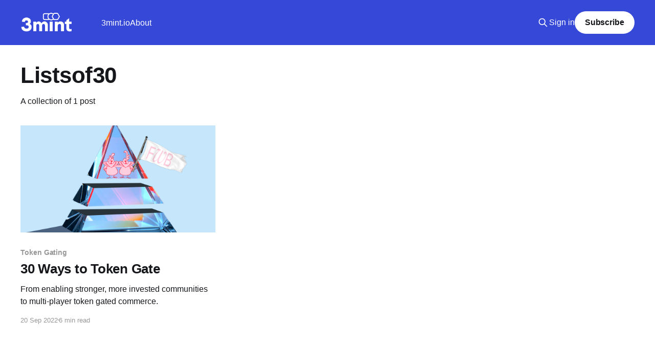

--- FILE ---
content_type: text/html; charset=utf-8
request_url: https://www.blog.3mint.io/tag/listsof30/
body_size: 3242
content:
<!DOCTYPE html>
<html lang="en">
<head>

    <title>Listsof30 - 3mint</title>
    <meta charset="utf-8" />
    <meta http-equiv="X-UA-Compatible" content="IE=edge" />
    <meta name="HandheldFriendly" content="True" />
    <meta name="viewport" content="width=device-width, initial-scale=1.0" />
    
    <link rel="preload" as="style" href="https://www.blog.3mint.io/assets/built/screen.css?v=6964173631" />
    <link rel="preload" as="script" href="https://www.blog.3mint.io/assets/built/casper.js?v=6964173631" />

    <link rel="stylesheet" type="text/css" href="https://www.blog.3mint.io/assets/built/screen.css?v=6964173631" />

    <link rel="icon" href="https://www.blog.3mint.io/content/images/size/w256h256/2022/12/3mint-webclip.png" type="image/png">
    <link rel="canonical" href="https://www.blog.3mint.io/tag/listsof30/">
    <meta name="referrer" content="no-referrer-when-downgrade">
    
    <meta property="og:site_name" content="3mint">
    <meta property="og:type" content="website">
    <meta property="og:title" content="Listsof30 - 3mint">
    <meta property="og:url" content="https://www.blog.3mint.io/tag/listsof30/">
    <meta property="og:image" content="https://www.blog.3mint.io/content/images/size/w1200/2022/12/3mint-gradient-1.jpg">
    <meta name="twitter:card" content="summary_large_image">
    <meta name="twitter:title" content="Listsof30 - 3mint">
    <meta name="twitter:url" content="https://www.blog.3mint.io/tag/listsof30/">
    <meta name="twitter:image" content="https://www.blog.3mint.io/content/images/size/w1200/2022/12/3mint-gradient-1.jpg">
    <meta name="twitter:site" content="@3mint_nft">
    <meta property="og:image:width" content="1200">
    <meta property="og:image:height" content="675">
    
    <script type="application/ld+json">
{
    "@context": "https://schema.org",
    "@type": "Series",
    "publisher": {
        "@type": "Organization",
        "name": "3mint",
        "url": "https://www.blog.3mint.io/",
        "logo": {
            "@type": "ImageObject",
            "url": "https://www.blog.3mint.io/content/images/2022/12/3mint_logo-final_white.png"
        }
    },
    "url": "https://www.blog.3mint.io/tag/listsof30/",
    "name": "Listsof30",
    "mainEntityOfPage": "https://www.blog.3mint.io/tag/listsof30/"
}
    </script>

    <meta name="generator" content="Ghost 6.12">
    <link rel="alternate" type="application/rss+xml" title="3mint" href="https://www.blog.3mint.io/rss/">
    <script defer src="https://cdn.jsdelivr.net/ghost/portal@~2.56/umd/portal.min.js" data-i18n="true" data-ghost="https://www.blog.3mint.io/" data-key="24489fc943486107d323ca60be" data-api="https://3mint.ghost.io/ghost/api/content/" data-locale="en" crossorigin="anonymous"></script><style id="gh-members-styles">.gh-post-upgrade-cta-content,
.gh-post-upgrade-cta {
    display: flex;
    flex-direction: column;
    align-items: center;
    font-family: -apple-system, BlinkMacSystemFont, 'Segoe UI', Roboto, Oxygen, Ubuntu, Cantarell, 'Open Sans', 'Helvetica Neue', sans-serif;
    text-align: center;
    width: 100%;
    color: #ffffff;
    font-size: 16px;
}

.gh-post-upgrade-cta-content {
    border-radius: 8px;
    padding: 40px 4vw;
}

.gh-post-upgrade-cta h2 {
    color: #ffffff;
    font-size: 28px;
    letter-spacing: -0.2px;
    margin: 0;
    padding: 0;
}

.gh-post-upgrade-cta p {
    margin: 20px 0 0;
    padding: 0;
}

.gh-post-upgrade-cta small {
    font-size: 16px;
    letter-spacing: -0.2px;
}

.gh-post-upgrade-cta a {
    color: #ffffff;
    cursor: pointer;
    font-weight: 500;
    box-shadow: none;
    text-decoration: underline;
}

.gh-post-upgrade-cta a:hover {
    color: #ffffff;
    opacity: 0.8;
    box-shadow: none;
    text-decoration: underline;
}

.gh-post-upgrade-cta a.gh-btn {
    display: block;
    background: #ffffff;
    text-decoration: none;
    margin: 28px 0 0;
    padding: 8px 18px;
    border-radius: 4px;
    font-size: 16px;
    font-weight: 600;
}

.gh-post-upgrade-cta a.gh-btn:hover {
    opacity: 0.92;
}</style>
    <script defer src="https://cdn.jsdelivr.net/ghost/sodo-search@~1.8/umd/sodo-search.min.js" data-key="24489fc943486107d323ca60be" data-styles="https://cdn.jsdelivr.net/ghost/sodo-search@~1.8/umd/main.css" data-sodo-search="https://3mint.ghost.io/" data-locale="en" crossorigin="anonymous"></script>
    
    <link href="https://www.blog.3mint.io/webmentions/receive/" rel="webmention">
    <script defer src="/public/cards.min.js?v=6964173631"></script>
    <link rel="stylesheet" type="text/css" href="/public/cards.min.css?v=6964173631">
    <script defer src="/public/member-attribution.min.js?v=6964173631"></script>
    <script defer src="/public/ghost-stats.min.js?v=6964173631" data-stringify-payload="false" data-datasource="analytics_events" data-storage="localStorage" data-host="https://www.blog.3mint.io/.ghost/analytics/api/v1/page_hit"  tb_site_uuid="933bb8cd-f28f-476a-9370-61da0b2b6a90" tb_post_uuid="undefined" tb_post_type="null" tb_member_uuid="undefined" tb_member_status="undefined"></script><style>:root {--ghost-accent-color: #3548d8;}</style>
    <!-- Google Tag Manager -->
<script>(function(w,d,s,l,i){w[l]=w[l]||[];w[l].push({'gtm.start':
new Date().getTime(),event:'gtm.js'});var f=d.getElementsByTagName(s)[0],
j=d.createElement(s),dl=l!='dataLayer'?'&l='+l:'';j.async=true;j.src=
'https://www.googletagmanager.com/gtm.js?id='+i+dl;f.parentNode.insertBefore(j,f);
})(window,document,'script','dataLayer','GTM-PNV865B');</script>
<!-- End Google Tag Manager -->

</head>
<body class="tag-template tag-listsof30 is-head-left-logo has-sans-body has-cover">
<div class="viewport">

    <header id="gh-head" class="gh-head outer">
        <div class="gh-head-inner inner">
            <div class="gh-head-brand">
                <a class="gh-head-logo" href="https://www.blog.3mint.io">
                        <img src="https://www.blog.3mint.io/content/images/2022/12/3mint_logo-final_white.png" alt="3mint">
                </a>
                <button class="gh-search gh-icon-btn" aria-label="Search this site" data-ghost-search><svg xmlns="http://www.w3.org/2000/svg" fill="none" viewBox="0 0 24 24" stroke="currentColor" stroke-width="2" width="20" height="20"><path stroke-linecap="round" stroke-linejoin="round" d="M21 21l-6-6m2-5a7 7 0 11-14 0 7 7 0 0114 0z"></path></svg></button>
                <button class="gh-burger" aria-label="Main Menu"></button>
            </div>

            <nav class="gh-head-menu">
                <ul class="nav">
    <li class="nav-3mint-io"><a href="https://www.3mint.io/">3mint.io</a></li>
    <li class="nav-about"><a href="https://www.blog.3mint.io/about/">About</a></li>
</ul>

            </nav>

            <div class="gh-head-actions">
                    <button class="gh-search gh-icon-btn" aria-label="Search this site" data-ghost-search><svg xmlns="http://www.w3.org/2000/svg" fill="none" viewBox="0 0 24 24" stroke="currentColor" stroke-width="2" width="20" height="20"><path stroke-linecap="round" stroke-linejoin="round" d="M21 21l-6-6m2-5a7 7 0 11-14 0 7 7 0 0114 0z"></path></svg></button>
                    <div class="gh-head-members">
                                <a class="gh-head-link" href="#/portal/signin" data-portal="signin">Sign in</a>
                                <a class="gh-head-button" href="#/portal/signup" data-portal="signup">Subscribe</a>
                    </div>
            </div>
        </div>
    </header>

    <div class="site-content">
        
<main id="site-main" class="site-main outer">
<div class="inner posts">
    <div class="post-feed">

        <section class="post-card post-card-large">


            <div class="post-card-content">
            <div class="post-card-content-link">
                <header class="post-card-header">
                    <h2 class="post-card-title">Listsof30</h2>
                </header>
                <div class="post-card-excerpt">
                        A collection of 1 post
                </div>
            </div>
            </div>

        </section>

            
<article class="post-card post tag-token-gating tag-listsof30 tag-web3 tag-nft tag-tokengatedcommerce">

    <a class="post-card-image-link" href="/30-ways-to-token-gate/">

        <img class="post-card-image"
            srcset="/content/images/size/w300/2022/12/FWB.png 300w,
                    /content/images/size/w600/2022/12/FWB.png 600w,
                    /content/images/size/w1000/2022/12/FWB.png 1000w,
                    /content/images/size/w2000/2022/12/FWB.png 2000w"
            sizes="(max-width: 1000px) 400px, 800px"
            src="/content/images/size/w600/2022/12/FWB.png"
            alt="30 Ways to Token Gate"
            loading="lazy"
        />


    </a>

    <div class="post-card-content">

        <a class="post-card-content-link" href="/30-ways-to-token-gate/">
            <header class="post-card-header">
                <div class="post-card-tags">
                        <span class="post-card-primary-tag">Token Gating</span>
                </div>
                <h2 class="post-card-title">
                    30 Ways to Token Gate
                </h2>
            </header>
                <div class="post-card-excerpt">From enabling stronger, more invested communities to multi-player token gated commerce.</div>
        </a>

        <footer class="post-card-meta">
            <time class="post-card-meta-date" datetime="2022-09-20">20 Sep 2022</time>
                <span class="post-card-meta-length">6 min read</span>
        </footer>

    </div>

</article>

    </div>

    <nav class="pagination">
    <span class="page-number">Page 1 of 1</span>
</nav>

    
</div>
</main>

    </div>

    <footer class="site-footer outer">
        <div class="inner">
            <section class="copyright"><a href="https://www.blog.3mint.io">3mint</a> &copy; 2026</section>
            <nav class="site-footer-nav">
                
            </nav>
            <div class="gh-powered-by"><a href="https://ghost.org/" target="_blank" rel="noopener">Powered by Ghost</a></div>
        </div>
    </footer>

</div>


<script
    src="https://code.jquery.com/jquery-3.5.1.min.js"
    integrity="sha256-9/aliU8dGd2tb6OSsuzixeV4y/faTqgFtohetphbbj0="
    crossorigin="anonymous">
</script>
<script src="https://www.blog.3mint.io/assets/built/casper.js?v=6964173631"></script>
<script>
$(document).ready(function () {
    // Mobile Menu Trigger
    $('.gh-burger').click(function () {
        $('body').toggleClass('gh-head-open');
    });
    // FitVids - Makes video embeds responsive
    $(".gh-content").fitVids();
});
</script>

<!-- Google Tag Manager (noscript) -->
<noscript><iframe src="https://www.googletagmanager.com/ns.html?id=GTM-PNV865B"
height="0" width="0" style="display:none;visibility:hidden"></iframe></noscript>
<!-- End Google Tag Manager (noscript) -->

</body>
</html>
